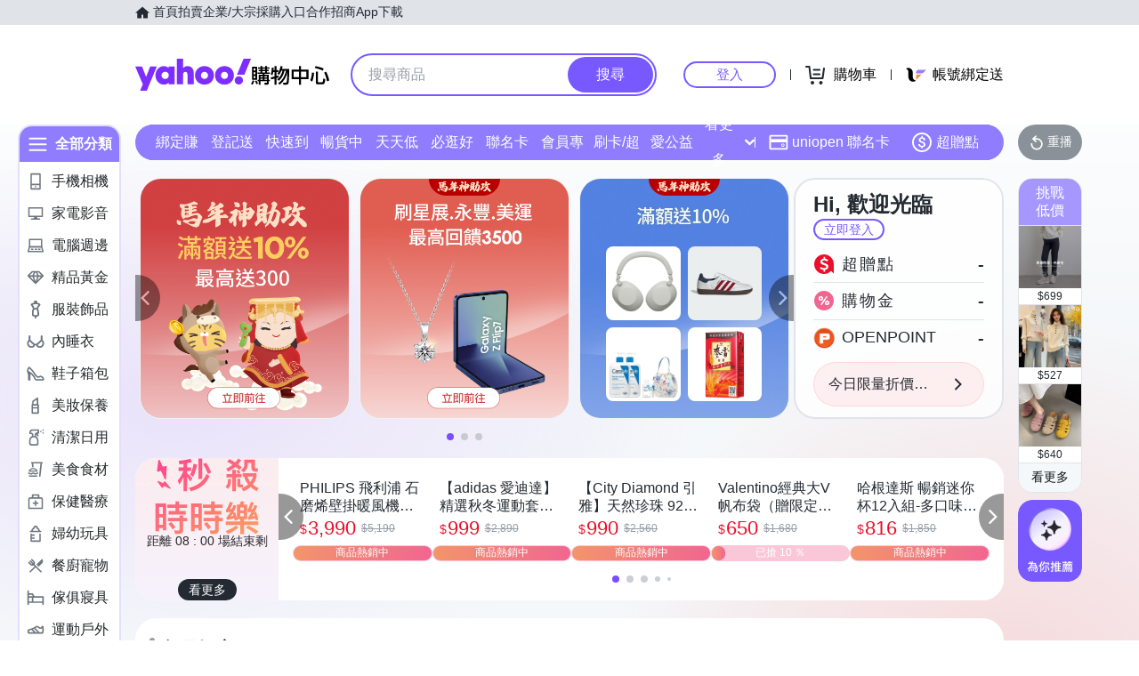

--- FILE ---
content_type: application/javascript; charset=utf-8
request_url: https://bw.scupio.com/ssp/initid.aspx?mode=L&cb=0.23753460971672657&mid=0
body_size: 247
content:
cb({'id':'CUL20260121141254884451'});